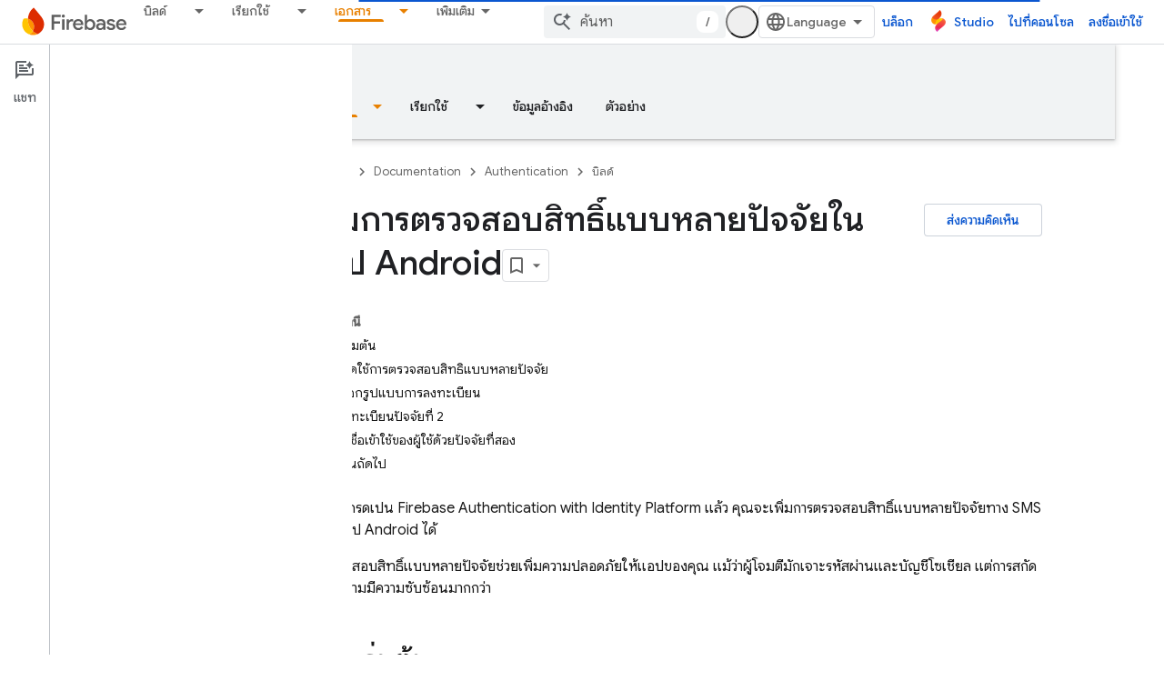

--- FILE ---
content_type: text/html; charset=UTF-8
request_url: https://feedback-pa.clients6.google.com/static/proxy.html?usegapi=1&jsh=m%3B%2F_%2Fscs%2Fabc-static%2F_%2Fjs%2Fk%3Dgapi.lb.en.OE6tiwO4KJo.O%2Fd%3D1%2Frs%3DAHpOoo_Itz6IAL6GO-n8kgAepm47TBsg1Q%2Fm%3D__features__
body_size: 79
content:
<!DOCTYPE html>
<html>
<head>
<title></title>
<meta http-equiv="X-UA-Compatible" content="IE=edge" />
<script type="text/javascript" nonce="LfzKFzLrlB4yhIwNH3lmRg">
  window['startup'] = function() {
    googleapis.server.init();
  };
</script>
<script type="text/javascript"
  src="https://apis.google.com/js/googleapis.proxy.js?onload=startup" async
  defer nonce="LfzKFzLrlB4yhIwNH3lmRg"></script>
</head>
<body>
</body>
</html>


--- FILE ---
content_type: text/javascript
request_url: https://www.gstatic.com/devrel-devsite/prod/v3df8aae39978de8281d519c083a1ff09816fe422ab8f1bf9f8e360a62fb9949d/firebase/js/devsite_firebase_utm_module__th.js
body_size: -865
content:
(function(_ds){var window=this;var gDa=async function(a){const b=new _ds.Rn(_ds.C().search);let c=!1;for(const d of a.j){const e=_ds.io(b,d);e&&(await (await _ds.v()).getStorage().set("firebase-utm",d,e),c=!0)}c||a.remove();fDa(a)},fDa=function(a){a.eventHandler.listen(document.body,["mousedown"],b=>{hDa(a,b)})},hDa=async function(a,b){if((b=b.target.closest("a"))&&b!=null&&b.href){var c=new URL(b.href);if(["console.firebase.google.com","studio.firebase.google.com"].includes(c.host)){var d=await _ds.v();for(const e of a.j)(a=await d.getStorage().get("firebase-utm",
e))&&c.searchParams.set(`fb_${e}`,a);b.search=c.searchParams.toString()}}},iDa=class extends _ds.Lm{constructor(){super(...arguments);this.eventHandler=new _ds.u;this.j="gclid utm_campaign utm_content utm_medium utm_source utm_term".split(" ")}connectedCallback(){super.connectedCallback();gDa(this)}disconnectedCallback(){super.disconnectedCallback()}};try{customElements.define("firebase-utm",iDa)}catch(a){console.warn("devsite.app.customElement.FirebaseUtm",a)};})(_ds_www);


--- FILE ---
content_type: text/javascript
request_url: https://www.gstatic.com/devrel-devsite/prod/v3df8aae39978de8281d519c083a1ff09816fe422ab8f1bf9f8e360a62fb9949d/firebase/js/devsite_devsite_code_module__th.js
body_size: -853
content:
(function(_ds){var window=this;try{customElements.define("devsite-code",_ds.MV)}catch(a){console.warn("devsite.app.customElement.DevsiteCode",a)};})(_ds_www);


--- FILE ---
content_type: text/javascript
request_url: https://www.gstatic.com/devrel-devsite/prod/v3df8aae39978de8281d519c083a1ff09816fe422ab8f1bf9f8e360a62fb9949d/firebase/js/devsite_devsite_user_module__th.js
body_size: -865
content:
(function(_ds){var window=this;try{customElements.define(_ds.SQ(),_ds.bR)}catch(a){console.warn("Unrecognized DevSite custom element - DevsiteUser",a)};})(_ds_www);
